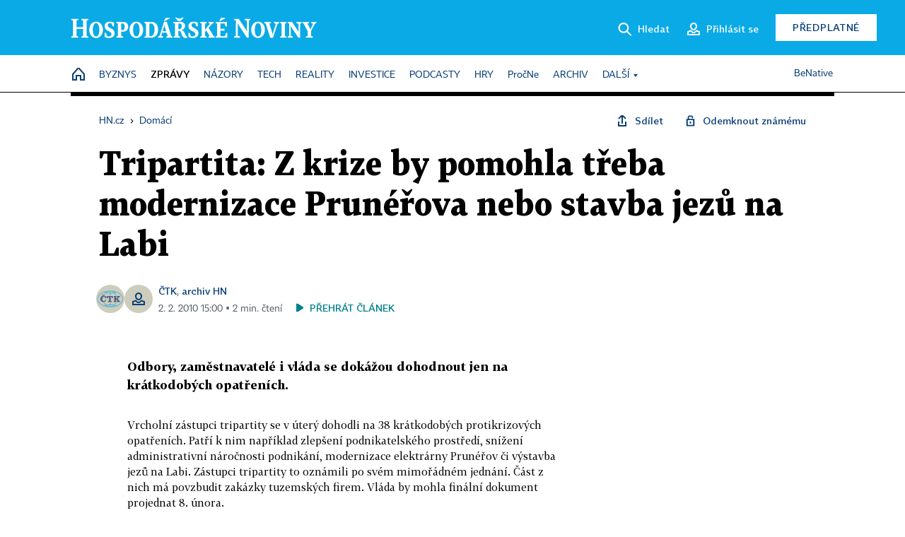

--- FILE ---
content_type: image/svg+xml
request_url: https://hn.cz/img/v3/logo_hospodarske_noviny.svg
body_size: 6403
content:
<svg width="348" height="30" viewBox="0 0 348 30" fill="none" xmlns="http://www.w3.org/2000/svg">
<path d="M168.194 22.6214L170.299 27.3752C173.762 28.258 176.275 26.764 176.275 24.1833C176.275 19.4974 166.496 20.6519 166.496 13.0458C166.496 8.56365 169.891 6.66212 173.762 6.66212C176.275 6.66212 178.041 7.20542 179.671 8.08827V13.1816H177.973L176.003 8.90321C172.88 8.22409 170.842 9.24277 170.842 11.8234C170.842 16.5772 180.689 15.4906 180.689 22.9609C180.689 27.4431 177.09 29.7521 172.336 29.7521C170.299 29.7521 168.397 29.2088 166.428 28.1222V22.6214H168.194ZM47.9219 22.6214V28.1222C49.8914 29.2088 51.7929 29.7521 53.8303 29.7521C58.5841 29.7521 62.1834 27.4431 62.1834 22.9609C62.1834 15.4227 52.3362 16.5772 52.3362 11.8234C52.3362 9.24277 54.3056 8.22409 57.4975 8.90321L59.4669 13.1816H61.1647V8.08827C59.5349 7.20542 57.7691 6.66212 55.2564 6.66212C51.3854 6.66212 47.9899 8.56365 47.9899 13.0458C47.9899 20.6519 57.7691 19.5653 57.7691 24.1833C57.7691 26.764 55.3243 28.258 51.7929 27.3752L49.6877 22.6214H47.9219ZM290.163 9.71815L286.632 21.1273L285.749 24.455H285.613L284.662 21.1273L280.995 9.58233L283.168 8.63156V7.06959H274.068V8.63156L275.97 9.58233L282.217 29.4125H286.156L292.472 9.71815L294.645 8.63156V7.06959H287.514V8.63156L290.163 9.71815ZM233.66 5.16807L233.525 26.6282L231.012 27.7148V29.2767H239.705V27.7148L236.309 26.6282L236.173 12.7063L236.105 9.24277L236.241 9.17486L237.939 12.0951L249.212 29.3446H251.861L251.929 5.30389L254.102 4.2173V2.65533H246.02V4.2173L249.144 5.30389L249.348 16.8489L249.416 20.3124L249.28 20.3803L247.582 17.4601L237.599 2.65533H231.012V4.2173L233.66 5.16807ZM329.416 9.37859L335.189 20.3124V26.9677L332.54 27.7827V29.3446H342.591V27.7827L339.942 26.9677V19.837L345.307 9.71815L347.209 8.63156V7.06959H340.282V8.63156L342.795 9.71815L340.35 14.8115L339.127 17.528H338.992L337.701 14.7436L334.917 9.37859L337.022 8.56365V7.00168H327.854V8.56365L329.416 9.37859ZM309.042 9.51441L308.907 26.6282L307.005 27.7148V29.2767H314.136V27.7148L311.284 26.6282L311.148 16.3056L311.08 12.8421L311.216 12.7742L312.913 15.6944L322.014 29.3446H324.391L324.526 9.65024L326.428 8.56365V7.00168H319.297V8.56365L322.149 9.65024L322.285 17.6638L322.353 21.1273L322.217 21.1952L320.52 18.275L313.049 7.00168H307.073V8.56365L309.042 9.51441ZM298.312 9.37859V26.9677L296.139 27.7827V29.3446H305.239V27.7827L303.066 26.9677V9.37859L305.239 8.56365V7.00168H296.139V8.56365L298.312 9.37859ZM274.611 18.2071C274.611 25.6774 269.857 29.7521 264.968 29.7521C260.078 29.7521 255.324 25.6774 255.324 18.2071C255.324 10.7368 260.078 6.66212 264.968 6.66212C269.857 6.66212 274.611 10.6689 274.611 18.2071ZM269.586 18.2071C269.586 11.9592 267.481 8.76739 264.968 8.76739C262.387 8.76739 260.35 11.9592 260.35 18.2071C260.35 24.455 262.455 27.6468 264.968 27.6468C267.548 27.6468 269.586 24.3871 269.586 18.2071ZM218.109 1.16127H212.88L210.231 5.10015L210.978 5.91509L218.516 2.11204L218.109 1.16127ZM204.934 27.7827V29.3446H221.504V22.5535H219.807L217.973 27.1715H211.861V19.09L217.565 19.7012V16.3735L211.861 16.9847V9.24277H217.565L219.263 13.5212H220.961V7.00168H204.934V8.56365L207.107 9.37859V26.9677L204.934 27.7827ZM185.307 9.37859V26.9677L183.134 27.7827V29.3446H192.234V27.7827L190.061 26.9677V21.1273L191.759 19.1579L196.513 26.9677L194.747 27.7827V29.3446H203.644V27.7827L202.149 27.0356L195.019 15.4906L200.18 9.58233L202.285 8.63156V7.06959H195.019V8.63156L196.92 9.58233L192.099 15.4906L190.197 18.0713L190.061 18.0034V9.37859L192.234 8.56365V7.00168H183.134V8.56365L185.307 9.37859ZM148.635 0.617981L147.82 1.36501L151.827 5.64345H155.494L159.501 1.36501L158.618 0.617981L153.796 2.58742L148.635 0.617981ZM164.866 27.7827V29.3446C163.779 29.6163 163.236 29.7521 162.421 29.7521C155.969 29.7521 157.396 19.5653 153.593 19.5653H152.302V26.9677L154.815 27.7827V29.3446H145.375V27.7827L147.548 26.9677V9.37859L145.036 8.56365V7.00168H155.155C158.89 7.00168 161.742 8.69947 161.742 12.7063C161.742 15.6944 159.84 17.6638 156.852 18.4109V18.5467C162.285 19.5653 161.402 27.6468 164.866 27.7827ZM157.056 13.1137C157.056 10.4652 155.902 9.24277 153.796 9.24277H152.302V17.3922H153.389C155.63 17.3922 157.056 15.8981 157.056 13.1137ZM139.806 1.16127H134.577L131.929 5.10015L132.676 5.91509L140.214 2.11204L139.806 1.16127ZM144.085 27.7827V29.3446H134.985V27.7827L137.226 26.9677L135.8 22.3497H129.416L128.058 26.764L130.638 27.7148V29.2767H123.508V27.7148L125.681 26.764L131.997 6.86586H135.936L142.251 26.8998L144.085 27.7827ZM135.121 20.1766L133.491 15.1511L132.608 11.8234H132.472L131.589 15.1511L130.027 20.1766H135.121ZM123.644 17.8676C123.644 25.0662 119.637 29.3446 113.864 29.3446H104.221V27.7827L106.394 26.9677V9.37859L104.221 8.56365V7.00168H113.864C119.637 7.00168 123.644 10.601 123.644 17.8676ZM118.618 17.8676C118.618 12.0272 116.377 9.17486 112.846 9.17486H111.148V27.1035H112.846C116.309 27.1715 118.618 23.708 118.618 17.8676ZM102.455 18.2071C102.455 25.6774 97.7012 29.7521 92.8116 29.7521C87.9219 29.7521 83.1681 25.6774 83.1681 18.2071C83.1681 10.7368 87.9219 6.66212 92.8116 6.66212C97.7012 6.66212 102.455 10.6689 102.455 18.2071ZM97.4296 18.2071C97.4296 11.9592 95.3243 8.76739 92.8116 8.76739C90.2309 8.76739 88.1936 11.9592 88.1936 18.2071C88.1936 24.455 90.2989 27.6468 92.8116 27.6468C95.3922 27.6468 97.4296 24.3871 97.4296 18.2071ZM71.4873 20.7878V26.9677L74.3396 27.7827V29.3446H64.5603V27.7827L66.7335 26.9677V9.37859L64.5603 8.56365V7.00168H74.3396C78.2785 7.00168 81.2666 8.97112 81.2666 13.7929C81.2666 18.5467 78.1427 20.7878 74.068 20.7878H71.4873ZM71.4873 18.6146H72.7097C75.0866 18.6146 76.309 17.0526 76.309 13.8608C76.309 10.6689 75.1545 9.24277 72.9135 9.24277H71.4194V18.6146H71.4873ZM45.545 18.2071C45.545 25.6774 40.7912 29.7521 35.9016 29.7521C31.0119 29.7521 26.2581 25.6774 26.2581 18.2071C26.2581 10.7368 31.0119 6.66212 35.9016 6.66212C40.7233 6.66212 45.545 10.6689 45.545 18.2071ZM40.5196 18.2071C40.5196 11.9592 38.4143 8.76739 35.9016 8.76739C33.3209 8.76739 31.2836 11.9592 31.2836 18.2071C31.2836 24.455 33.3888 27.6468 35.9016 27.6468C38.4143 27.6468 40.5196 24.3871 40.5196 18.2071ZM0.655396 29.3446H10.7063V27.7827L8.1936 26.9677V16.9168H17.5654V27.0356L15.0527 27.7827V29.3446H25.1036V27.7827L22.5909 26.9677V5.03224L25.1036 4.2173V2.65533H15.0527V4.2173L17.5654 5.03224V14.4041H8.1936V5.03224L10.7063 4.2173V2.65533H0.655396V4.2173L3.16813 5.03224V26.9677L0.655396 27.7827V29.3446Z" fill="white"/>
</svg>
